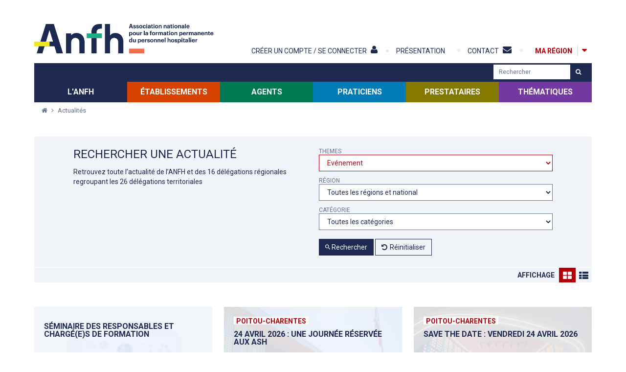

--- FILE ---
content_type: text/css
request_url: https://www.anfh.fr/sites/all/modules/ssks_rgpd/css/ssks_rgpd.css?t6op7m
body_size: 3115
content:
.rgpd-btn-personnalisation:before {
  content: "";
  display: -webkit-inline-box;
  display: -ms-inline-flexbox;
  display: inline-flex;
  width: 17px;
  height: 17px;
  -webkit-box-pack: center;
  -ms-flex-pack: center;
  justify-content: center;
  -webkit-box-align: center;
  -ms-flex-align: center;
  align-items: center;
  background-size: cover;
  background-repeat: no-repeat;
  background-position: center center;
  vertical-align: middle;
  background-image: url("data:image/svg+xml;charset=utf8,<svg xmlns='http://www.w3.org/2000/svg' viewBox='0 0 20 20' ><path fill='%23555' d='M15.95 10.78c.03-.25.05-.51.05-.78s-.02-.53-.06-.78l1.69-1.32c.15-.12.19-.34.1-.51l-1.6-2.77c-.1-.18-.31-.24-.49-.18l-1.99.8c-.42-.32-.86-.58-1.35-.78L12 2.34c-.03-.2-.2-.34-.4-.34H8.4c-.2 0-.36.14-.39.34l-.3 2.12c-.49.2-.94.47-1.35.78l-1.99-.8c-.18-.07-.39 0-.49.18l-1.6 2.77c-.1.18-.06.39.1.51l1.69 1.32c-.04.25-.07.52-.07.78s.02.53.06.78L2.37 12.1c-.15.12-.19.34-.1.51l1.6 2.77c.1.18.31.24.49.18l1.99-.8c.42.32.86.58 1.35.78l.3 2.12c.04.2.2.34.4.34h3.2c.2 0 .37-.14.39-.34l.3-2.12c.49-.2.94-.47 1.35-.78l1.99.8c.18.07.39 0 .49-.18l1.6-2.77c.1-.18.06-.39-.1-.51l-1.67-1.32zM10 13c-1.65 0-3-1.35-3-3s1.35-3 3-3 3 1.35 3 3-1.35 3-3 3z'/></svg>");
}
.rgpd-btn-personnalisation:active:before,
.rgpd-btn-personnalisation:focus:before,
.rgpd-btn-personnalisation:hover:before {
  background-image: url("data:image/svg+xml;charset=utf8,<svg xmlns='http://www.w3.org/2000/svg' viewBox='0 0 20 20' ><path fill='%23ffffff' d='M15.95 10.78c.03-.25.05-.51.05-.78s-.02-.53-.06-.78l1.69-1.32c.15-.12.19-.34.1-.51l-1.6-2.77c-.1-.18-.31-.24-.49-.18l-1.99.8c-.42-.32-.86-.58-1.35-.78L12 2.34c-.03-.2-.2-.34-.4-.34H8.4c-.2 0-.36.14-.39.34l-.3 2.12c-.49.2-.94.47-1.35.78l-1.99-.8c-.18-.07-.39 0-.49.18l-1.6 2.77c-.1.18-.06.39.1.51l1.69 1.32c-.04.25-.07.52-.07.78s.02.53.06.78L2.37 12.1c-.15.12-.19.34-.1.51l1.6 2.77c.1.18.31.24.49.18l1.99-.8c.42.32.86.58 1.35.78l.3 2.12c.04.2.2.34.4.34h3.2c.2 0 .37-.14.39-.34l.3-2.12c.49-.2.94-.47 1.35-.78l1.99.8c.18.07.39 0 .49-.18l1.6-2.77c.1-.18.06-.39-.1-.51l-1.67-1.32zM10 13c-1.65 0-3-1.35-3-3s1.35-3 3-3 3 1.35 3 3-1.35 3-3 3z'/></svg>");
}
/***
 * Common value
 */
#tarteaucitron * {
  zoom: 1;
}
#tarteaucitron .clear {
  clear: both;
}
#tarteaucitron a {
  color: inherit;
  font-size: 11px;
  font-weight: 700;
  text-decoration: none;
}
#tarteaucitron a:hover,
#tarteaucitron a:focus {
  text-decoration: underline;
}
#tarteaucitronAlertBig a,
#tarteaucitronAlertSmall a {
  color: #fff;
}
#tarteaucitron b {
  font-size: 22px;
}
.tarteaucitronBorder ul {
  padding: 0;
  margin: 0;
}
/***
 * Root div added just before </body>
 */
#tarteaucitronRoot {
  left: 0;
  position: absolute;
  right: 0;
  top: 0;
  width: 100%;
  font-family: -apple-system, BlinkMacSystemFont, "Segoe UI", "Roboto", "Helvetica Neue", Arial, sans-serif, "Apple Color Emoji", "Segoe UI Emoji", "Segoe UI Symbol" !important;
  font-size: 16px;
  font-weight: normal;
  letter-spacing: 0;
  color: #333;
  z-index: 989;
}
#tarteaucitronRoot * {
  -webkit-box-sizing: border-box;
  box-sizing: border-box;
}
/***
 * Control panel
 */
#tarteaucitronBack {
  background: #eee;
  display: none;
  height: 100%;
  left: 0;
  opacity: 0.8;
  position: fixed;
  top: 0;
  width: 100%;
  z-index: 2147483646;
}
#tarteaucitron {
  display: none;
  max-height: 80%;
  left: 50%;
  padding: 0;
  position: fixed;
  top: 6%;
  width: 90%;
  max-width: 880px;
  -webkit-transform: translateX(-50%);
  -ms-transform: translateX(-50%);
  transform: translateX(-50%);
  z-index: 2147483647;
}
#tarteaucitron .tarteaucitronBorder {
  background: #fff;
  -webkit-box-shadow: 0 30px 40px -15px rgba(0, 0, 0, 0.4);
  box-shadow: 0 30px 40px -15px rgba(0, 0, 0, 0.4);
  height: auto;
  overflow: auto;
}
#tarteaucitronAlertSmall #tarteaucitronCookiesListContainer #tarteaucitronClosePanelCookie,
#tarteaucitron #tarteaucitronClosePanel {
  position: absolute;
  right: 17px;
  background: #333;
  color: #fff;
  border: none;
  font-size: 11px;
  padding: 5px 10px;
  z-index: 10;
  text-transform: uppercase;
}
#tarteaucitronAlertSmall #tarteaucitronCookiesListContainer #tarteaucitronClosePanelCookie:focus,
#tarteaucitron #tarteaucitronClosePanel:focus,
#tarteaucitronAlertSmall #tarteaucitronCookiesListContainer #tarteaucitronClosePanelCookie:hover,
#tarteaucitron #tarteaucitronClosePanel:hover {
  background: #000;
}
#tarteaucitron #tarteaucitronDisclaimer {
  color: #555;
  font-size: 12px;
  margin: 15px auto 0;
  width: 80%;
}
#tarteaucitron #tarteaucitronServices .tarteaucitronHidden {
  display: none;
  position: relative;
}
#tarteaucitronAlertSmall #tarteaucitronCookiesListContainer #tarteaucitronCookiesList .tarteaucitronTitle,
#tarteaucitron #tarteaucitronServices .tarteaucitronTitle {
  background: #eee;
  color: #333;
  display: inline-block;
  font-size: 13px;
  text-transform: uppercase;
  font-weight: 700;
  margin: 20px 0px 0px;
  padding: 10px 20px;
  text-align: left;
  width: auto;
}
#tarteaucitronAlertSmall #tarteaucitronCookiesListContainer #tarteaucitronCookiesList .tarteaucitronTitle a,
#tarteaucitron #tarteaucitronServices .tarteaucitronTitle a {
  color: inherit;
  text-decoration: underline;
}
#tarteaucitronAlertSmall #tarteaucitronCookiesListContainer #tarteaucitronCookiesList .tarteaucitronTitle button,
#tarteaucitron #tarteaucitronServices .tarteaucitronTitle button {
  padding: 0;
  margin: 0;
  background: 0;
  -webkit-appearance: none;
  -moz-appearance: none;
  appearance: none;
  border: none;
}
.tarteaucitronMainLine .tarteaucitronAsk a {
  color: #fff;
}
.tarteaucitronMainLine b a,
.tarteaucitronTitle a {
  font-size: inherit !important;
  color: inherit !important;
  text-decoration: none !important;
}
#tarteaucitronAlertSmall #tarteaucitronCookiesListContainer #tarteaucitronCookiesList .tarteaucitronTitle {
  padding: 5px 10px;
}
#tarteaucitronInfo,
#tarteaucitronServices .tarteaucitronDetails {
  display: none;
  font-size: 13px;
  margin-top: 0;
  max-width: 320px;
  padding: 10px 20px 20px;
  position: absolute;
  z-index: 2147483647;
  background: #eee;
  color: #333;
  text-transform: none;
}
#tarteaucitronInfo a,
#tarteaucitronServices .tarteaucitronDetails a {
  color: inherit;
  text-decoration: underline;
}
#tarteaucitronServices {
  min-height: 450px;
}
#tarteaucitronInfo {
  background: #333;
  color: #fff;
}
.tarteaucitronLine {
  margin: 0;
  overflow: hidden;
  padding: 20px 15px;
  display: -webkit-box;
  display: -ms-flexbox;
  display: flex;
  -ms-flex-wrap: wrap;
  flex-wrap: wrap;
  width: 100%;
  border-left: 5px solid transparent;
  -webkit-box-align: center;
  -ms-flex-align: center;
  align-items: center;
}
.tarteaucitronLine:first-child {
  -webkit-box-shadow: 0 -2px 0 0 #eee;
  box-shadow: 0 -2px 0 0 #eee;
}
.tarteaucitronAsk {
  -ms-flex-negative: 0;
  flex-shrink: 0;
  padding: 15px 0 5px ;
  margin-right: 0 !important;
}
.tarteaucitronAsk button {
  opacity: 1 !important;
}
.tarteaucitronAllow {
  border-radius: 20px;
  cursor: pointer;
  display: inline-block;
  text-transform: uppercase;
  padding: 5px 20px;
  text-decoration: none;
  font-size: 13px;
  border: 1px solid ;
  vertical-align: middle;
  -webkit-transition: 0.1s;
  -o-transition: 0.1s;
  transition: 0.1s;
  margin: 3px 0;
  -webkit-box-sizing: border-box;
  box-sizing: border-box;
  text-align: center;
  font-weight: bold;
  background: transparent;
  border-color: #a2a2a2;
  color: #888;
}
.tarteaucitronAllow:focus,
.tarteaucitronAllow:hover {
  outline: none;
  background: #555 !important;
  border-color: #555 !important;
  color: #fff !important;
}
.tarteaucitronAllow[style*='background'] {
  color: #fff !important;
  border-color: transparent !important;
}
#tarteaucitronServices_mandatory .tarteaucitronAllow,
.tarteaucitronIsAllowed .tarteaucitronAllow {
  border-color: #1cc45f;
  color: #fff;
  background: #1cc45f;
  font-weight: bold;
}
#tarteaucitronServices_mandatory .tarteaucitronAllow:focus,
.tarteaucitronIsAllowed .tarteaucitronAllow:focus,
#tarteaucitronServices_mandatory .tarteaucitronAllow:hover,
.tarteaucitronIsAllowed .tarteaucitronAllow:hover {
  outline: none;
  background: #12813f !important;
  border-color: #12813f !important;
  color: #fff !important;
}
.tarteaucitronDeny {
  border-radius: 20px;
  cursor: pointer;
  display: inline-block;
  text-transform: uppercase;
  padding: 5px 20px;
  text-decoration: none;
  font-size: 13px;
  border: 1px solid ;
  vertical-align: middle;
  -webkit-transition: 0.1s;
  -o-transition: 0.1s;
  transition: 0.1s;
  margin: 3px 0;
  -webkit-box-sizing: border-box;
  box-sizing: border-box;
  text-align: center;
  font-weight: bold;
  background: transparent;
  border-color: #a2a2a2;
  color: #888;
}
.tarteaucitronDeny:focus,
.tarteaucitronDeny:hover {
  outline: none;
  background: #555 !important;
  border-color: #555 !important;
  color: #fff !important;
}
.tarteaucitronDeny[style*='background'] {
  color: #fff !important;
  border-color: transparent !important;
}
.tarteaucitronIsDenied .tarteaucitronDeny {
  border-color: #FF594B;
  color: #fff;
  background: #FF594B;
  font-weight: bold;
}
.tarteaucitronIsDenied .tarteaucitronDeny:focus,
.tarteaucitronIsDenied .tarteaucitronDeny:hover {
  outline: none;
  background: #e41200 !important;
  border-color: #e41200 !important;
  color: #fff !important;
}
#tarteaucitronAllAllowed {
  border-radius: 20px;
  cursor: pointer;
  display: inline-block;
  text-transform: uppercase;
  padding: 5px 20px;
  text-decoration: none;
  font-size: 13px;
  border: 1px solid ;
  vertical-align: middle;
  -webkit-transition: 0.1s;
  -o-transition: 0.1s;
  transition: 0.1s;
  margin: 3px 0;
  -webkit-box-sizing: border-box;
  box-sizing: border-box;
  text-align: center;
  background: transparent;
  border-color: #1cc45f;
  color: #fff;
  background: #1cc45f;
  font-weight: bold;
}
#tarteaucitronAllAllowed:focus,
#tarteaucitronAllAllowed:hover {
  outline: none;
  background: #555 !important;
  border-color: #555 !important;
  color: #fff !important;
}
#tarteaucitronAllAllowed[style*='background'] {
  color: #fff !important;
  border-color: transparent !important;
}
#tarteaucitronAllAllowed:focus,
#tarteaucitronAllAllowed:hover {
  outline: none;
  background: #12813f !important;
  border-color: #12813f !important;
  color: #fff !important;
}
#tarteaucitronAllDenied {
  border-radius: 20px;
  cursor: pointer;
  display: inline-block;
  text-transform: uppercase;
  padding: 5px 20px;
  text-decoration: none;
  font-size: 13px;
  border: 1px solid ;
  vertical-align: middle;
  -webkit-transition: 0.1s;
  -o-transition: 0.1s;
  transition: 0.1s;
  margin: 3px 0;
  -webkit-box-sizing: border-box;
  box-sizing: border-box;
  text-align: center;
  background: transparent;
  border-color: #FF594B;
  color: #fff;
  background: #FF594B;
  font-weight: bold;
}
#tarteaucitronAllDenied:focus,
#tarteaucitronAllDenied:hover {
  outline: none;
  background: #555 !important;
  border-color: #555 !important;
  color: #fff !important;
}
#tarteaucitronAllDenied[style*='background'] {
  color: #fff !important;
  border-color: transparent !important;
}
#tarteaucitronAllDenied:focus,
#tarteaucitronAllDenied:hover {
  outline: none;
  background: #e41200 !important;
  border-color: #e41200 !important;
  color: #fff !important;
}
#tarteaucitronServices_analytic {
  padding: 0;
  margin: 0;
}
.tarteaucitronLine:nth-child(2n) {
  background: #f5f5f5;
}
.tarteaucitronName {
  color: #555;
  -webkit-box-flex: 1;
  -ms-flex-positive: 1;
  flex-grow: 1;
}
.tarteaucitronName b {
  color: #333;
  line-height: 1.2;
}
.tarteaucitronName .tarteaucitronListCookies {
  font-size: 13px;
}
.tarteaucitronName a {
  color: #888;
}
.tarteaucitronMainLine {
  background: #333;
  color: #fff;
  margin-bottom: 0;
  position: relative;
  -webkit-box-shadow: none !important;
  box-shadow: none !important;
  display: block;
  padding-top: 60px;
  padding-bottom: 40px;
  text-align: center;
}
.tarteaucitronMainLine b {
  color: #fff;
}
.tarteaucitronSelfLink {
  display: none !important;
}
.tarteaucitronSelfLink {
  position: absolute;
}
.tarteaucitronH1 {
  display: block;
  font-size: 21px;
  font-weight: bold;
}
/*  ------------------------------------------------
::
::  BIG ALERTE
::
--------------------------------------------------*/
#tarteaucitronAlertBig {
  background: #eee;
  color: #333;
  display: none;
  font-size: 16px;
  left: 0;
  padding: 8px 5%;
  position: fixed;
  text-align: center;
  width: 100%;
  -webkit-box-sizing: border-box;
  box-sizing: border-box;
  z-index: 2147483645;
}
.tarteaucitronAlertBigTop {
  top: 0;
}
.tarteaucitronAlertBigBottom {
  bottom: 0;
}
.tarteaucitronAlertBigBottom br {
  display: none !important;
}
#tarteaucitronDisclaimerAlert {
  margin: 5px 15px;
  display: inline-block;
}
#tarteaucitronPersonalize {
  border-radius: 20px;
  cursor: pointer;
  display: inline-block;
  text-transform: uppercase;
  padding: 5px 20px;
  text-decoration: none;
  font-size: 13px;
  border: 1px solid ;
  vertical-align: middle;
  -webkit-transition: 0.1s;
  -o-transition: 0.1s;
  transition: 0.1s;
  margin: 3px 0;
  -webkit-box-sizing: border-box;
  box-sizing: border-box;
  text-align: center;
  font-weight: bold;
  background: transparent;
  min-width: 165px;
}
#tarteaucitronPersonalize:focus,
#tarteaucitronPersonalize:hover {
  outline: none;
  background: #555 !important;
  border-color: #555 !important;
  color: #fff !important;
}
#tarteaucitronPersonalize[style*='background'] {
  color: #fff !important;
  border-color: transparent !important;
}
#tarteaucitronPersonalize {
  border-color: transparent;
  color: #333;
  background: rgba(0, 0, 0, 0.08);
}
#tarteaucitronCloseAlert {
  border-radius: 20px;
  cursor: pointer;
  display: inline-block;
  text-transform: uppercase;
  padding: 5px 20px;
  text-decoration: none;
  font-size: 13px;
  border: 1px solid ;
  vertical-align: middle;
  -webkit-transition: 0.1s;
  -o-transition: 0.1s;
  transition: 0.1s;
  margin: 3px 0;
  -webkit-box-sizing: border-box;
  box-sizing: border-box;
  text-align: center;
  font-weight: bold;
  background: transparent;
  border-color: #a2a2a2;
  color: #888;
}
#tarteaucitronCloseAlert:focus,
#tarteaucitronCloseAlert:hover {
  outline: none;
  background: #555 !important;
  border-color: #555 !important;
  color: #fff !important;
}
#tarteaucitronCloseAlert[style*='background'] {
  color: #fff !important;
  border-color: transparent !important;
}
#tarteaucitronPrivacyUrl {
  border-radius: 20px;
  cursor: pointer;
  display: inline-block;
  text-transform: uppercase;
  padding: 5px 20px;
  text-decoration: none;
  font-size: 13px;
  border: 1px solid ;
  vertical-align: middle;
  -webkit-transition: 0.1s;
  -o-transition: 0.1s;
  transition: 0.1s;
  margin: 3px 0;
  -webkit-box-sizing: border-box;
  box-sizing: border-box;
  text-align: center;
  font-weight: bold;
  background: transparent;
  border-color: #a2a2a2;
  color: #888;
}
#tarteaucitronPrivacyUrl:focus,
#tarteaucitronPrivacyUrl:hover {
  outline: none;
  background: #555 !important;
  border-color: #555 !important;
  color: #fff !important;
}
#tarteaucitronPrivacyUrl[style*='background'] {
  color: #fff !important;
  border-color: transparent !important;
}
#tarteaucitronPercentage {
  background: #1cc45f;
  height: 5px;
  left: 0;
  position: fixed;
  width: 0;
  z-index: 2147483644;
}
.tarteaucitronH2 {
  display: none;
}
/***
 * Small alert
 */
.tarteaucitronAlertSmallTop {
  top: 0;
}
.tarteaucitronAlertSmallBottom {
  bottom: 0;
}
#tarteaucitronAlertSmall {
  background: #333;
  display: none;
  padding: 0;
  position: fixed;
  right: 0;
  text-align: center;
  width: auto;
  z-index: 2147483646;
}
#tarteaucitronAlertSmall #tarteaucitronManager {
  color: #fff;
  cursor: pointer;
  display: inline-block;
  font-size: 11px !important;
  padding: 8px 10px 8px;
}
#tarteaucitronAlertSmall #tarteaucitronManager:hover {
  background: rgba(255, 255, 255, 0.05);
}
#tarteaucitronAlertSmall #tarteaucitronManager #tarteaucitronDot {
  background-color: gray;
  border-radius: 5px;
  display: block;
  height: 8px;
  margin-bottom: 1px;
  margin-top: 5px;
  overflow: hidden;
  width: 100%;
}
#tarteaucitronAlertSmall #tarteaucitronManager #tarteaucitronDot #tarteaucitronDotGreen,
#tarteaucitronAlertSmall #tarteaucitronManager #tarteaucitronDot #tarteaucitronDotYellow,
#tarteaucitronAlertSmall #tarteaucitronManager #tarteaucitronDot #tarteaucitronDotRed {
  display: block;
  float: left;
  height: 100%;
  width: 0%;
}
#tarteaucitronAlertSmall #tarteaucitronManager #tarteaucitronDot #tarteaucitronDotGreen {
  background-color: #1cc45f;
}
#tarteaucitronAlertSmall #tarteaucitronManager #tarteaucitronDot #tarteaucitronDotYellow {
  background-color: #fff01d;
}
#tarteaucitronAlertSmall #tarteaucitronManager #tarteaucitronDot #tarteaucitronDotRed {
  background-color: #FF594B;
}
#tarteaucitronAlertSmall #tarteaucitronCookiesNumber {
  background: rgba(255, 255, 255, 0.2);
  color: #fff;
  cursor: pointer;
  display: inline-block;
  font-size: 30px;
  padding: 0px 10px;
  vertical-align: top;
}
#tarteaucitronAlertSmall #tarteaucitronCookiesNumber:hover {
  background: rgba(255, 255, 255, 0.3);
}
#tarteaucitronAlertSmall #tarteaucitronCookiesListContainer {
  display: none;
  max-height: 70%;
  max-width: 500px;
  position: fixed;
  right: 0;
  width: 100%;
}
#tarteaucitronAlertSmall #tarteaucitronCookiesListContainer #tarteaucitronCookiesList {
  background: #fff;
  color: #333;
  font-size: 11px;
  height: auto;
  overflow: auto;
  text-align: left;
}
#tarteaucitronAlertSmall #tarteaucitronCookiesListContainer #tarteaucitronCookiesList b {
  color: #333;
}
#tarteaucitronAlertSmall #tarteaucitronCookiesListContainer #tarteaucitronCookiesTitle {
  background: #333;
  margin-top: 21px;
  padding: 13px 0 9px 13px;
  text-align: left;
}
#tarteaucitronAlertSmall #tarteaucitronCookiesListContainer #tarteaucitronCookiesTitle b {
  color: #fff;
  font-size: 16px;
}
#tarteaucitronAlertSmall #tarteaucitronCookiesListContainer #tarteaucitronCookiesList .tarteaucitronCookiesListMain {
  background: rgba(51, 51, 51, 0.1);
  padding: 7px 5px 10px;
  word-wrap: break-word;
}
#tarteaucitronAlertSmall #tarteaucitronCookiesListContainer #tarteaucitronCookiesList .tarteaucitronCookiesListMain:hover {
  background: rgba(51, 51, 51, 0.2);
}
#tarteaucitronAlertSmall #tarteaucitronCookiesListContainer #tarteaucitronCookiesList .tarteaucitronCookiesListMain a {
  color: #333;
  text-decoration: none;
}
#tarteaucitronAlertSmall #tarteaucitronCookiesListContainer #tarteaucitronCookiesList .tarteaucitronCookiesListMain .tarteaucitronCookiesListLeft {
  display: inline-block;
  width: 50%;
}
#tarteaucitronAlertSmall #tarteaucitronCookiesListContainer #tarteaucitronCookiesList .tarteaucitronCookiesListMain .tarteaucitronCookiesListLeft a b {
  color: darkred;
}
#tarteaucitronAlertSmall #tarteaucitronCookiesListContainer #tarteaucitronCookiesList .tarteaucitronCookiesListMain .tarteaucitronCookiesListRight {
  color: #333;
  display: inline-block;
  font-size: 11px;
  margin-left: 10%;
  vertical-align: top;
  width: 30%;
}
/***
 * Fallback activate link
 */
.tac_activate {
  background: #333;
  color: #fff;
  display: table;
  font-size: 12px;
  height: 100%;
  line-height: initial;
  margin: auto;
  text-align: center;
  width: 100%;
}
.tac_float {
  display: table-cell;
  text-align: center;
  vertical-align: middle;
}
.tac_activate .tac_float b {
  color: #fff;
}
.tac_activate .tac_float .tarteaucitronAllow {
  background-color: #1cc45f;
  display: inline-block;
}
/***
 * CSS for services
 */
ins.ferank-publicite,
ins.adsbygoogle {
  text-decoration: none;
}
div.amazon_product {
  height: 240px;
  width: 120px;
}

/*# sourceMappingURL=ssks_rgpd.css.map */


--- FILE ---
content_type: text/css
request_url: https://www.anfh.fr/sites/all/themes/tssks/css/menu-font-awesome.css?t6op7m
body_size: 6041
content:
/*!
 *  Font Awesome 4.4.0 by @davegandy - http://fontawesome.io - @fontawesome
 *  License - http://fontawesome.io/license (Font: SIL OFL 1.1, CSS: MIT License)
 */
/* FONT PATH
 * -------------------------- */
a[class*='menu-fa'] .menu-fa {
  display: inline-block;
}

.menu-fa {
  display: none;
  font: normal normal normal 14px/1 FontAwesome;
  font-size: inherit;
  text-rendering: auto;
  -webkit-font-smoothing: antialiased;
  -moz-osx-font-smoothing: grayscale;
}
/* makes the font 33% larger relative to the icon container */
a .menu-fa-lg {
  font-size: 1.33333333em;
  line-height: 0.75em;
  vertical-align: -15%;
}
a .menu-fa-2x {
  font-size: 2em;
}
a .menu-fa-3x {
  font-size: 3em;
}
a .menu-fa-4x {
  font-size: 4em;
}
a .menu-fa-5x {
  font-size: 5em;
}
a.menu-fa-fw {
  width: 1.28571429em;
  text-align: center;
}
a.menu-fa-ul {
  padding-left: 0;
  margin-left: 2.14285714em;
  list-style-type: none;
}
a.menu-fa-ul > li {
  position: relative;
}
a.menu-fa-li {
  position: absolute;
  left: -2.14285714em;
  width: 2.14285714em;
  top: 0.14285714em;
  text-align: center;
}
a.menu-fa-lia.menu-fa-lg {
  left: -1.85714286em;
}
a.menu-fa-border {
  padding: .2em .25em .15em;
  border: solid 0.08em #eeeeee;
  border-radius: .1em;
}
a.menu-fa-pull-left {
  float: left;
}
a.menu-fa-pull-right {
  float: right;
}
a.menu-fa.menu-fa-pull-left {
  margin-right: .3em;
}
a.menu-fa.menu-fa-pull-right {
  margin-left: .3em;
}

@-webkit-keyframes fa-spin {
  0% {
    -webkit-transform: rotate(0deg);
    transform: rotate(0deg);
  }
  100% {
    -webkit-transform: rotate(359deg);
    transform: rotate(359deg);
  }
}
@keyframes fa-spin {
  0% {
    -webkit-transform: rotate(0deg);
    transform: rotate(0deg);
  }
  100% {
    -webkit-transform: rotate(359deg);
    transform: rotate(359deg);
  }
}
a.menu-fa-rotate-90 {
  filter: progid:DXImageTransform.Microsoft.BasicImage(rotation=1);
  -webkit-transform: rotate(90deg);
  -ms-transform: rotate(90deg);
  transform: rotate(90deg);
}
a.menu-fa-rotate-180 {
  filter: progid:DXImageTransform.Microsoft.BasicImage(rotation=2);
  -webkit-transform: rotate(180deg);
  -ms-transform: rotate(180deg);
  transform: rotate(180deg);
}
a.menu-fa-rotate-270 {
  filter: progid:DXImageTransform.Microsoft.BasicImage(rotation=3);
  -webkit-transform: rotate(270deg);
  -ms-transform: rotate(270deg);
  transform: rotate(270deg);
}
a.menu-fa-flip-horizontal {
  filter: progid:DXImageTransform.Microsoft.BasicImage(rotation=0, mirror=1);
  -webkit-transform: scale(-1, 1);
  -ms-transform: scale(-1, 1);
  transform: scale(-1, 1);
}
a.menu-fa-flip-vertical {
  filter: progid:DXImageTransform.Microsoft.BasicImage(rotation=2, mirror=1);
  -webkit-transform: scale(1, -1);
  -ms-transform: scale(1, -1);
  transform: scale(1, -1);
}
:root a.menu-fa-rotate-90,
:root a.menu-fa-rotate-180,
:root a.menu-fa-rotate-270,
:root a.menu-fa-flip-horizontal,
:root a.menu-fa-flip-vertical {
  filter: none;
}
a.menu-fa-stack {
  position: relative;
  display: inline-block;
  width: 2em;
  height: 2em;
  line-height: 2em;
  vertical-align: middle;
}
a.menu-fa-stack-1x,
a.menu-fa-stack-2x {
  position: absolute;
  left: 0;
  width: 100%;
  text-align: center;
}
a.menu-fa-stack-1x {
  line-height: inherit;
}
a.menu-fa-stack-2x {
  font-size: 2em;
}
a.menu-fa-inverse {
  color: #ffffff;
}
/* Font Awesome uses the Unicode Private Use Area (PUA) to ensure screen
   readers do not read off random characters that represent icons */
a.menu-fa-glass .menu-fa:before {
  content: "\f000";
}
a.menu-fa-music .menu-fa:before {
  content: "\f001";
}
a.menu-fa-search .menu-fa:before {
  content: "\f002";
}
a.menu-fa-envelope-o .menu-fa:before {
  content: "\f003";
}
a.menu-fa-heart .menu-fa:before {
  content: "\f004";
}
a.menu-fa-star .menu-fa:before {
  content: "\f005";
}
a.menu-fa-star-o .menu-fa:before {
  content: "\f006";
}
a.menu-fa-user .menu-fa:before {
  content: "\f007";
}
a.menu-fa-film .menu-fa:before {
  content: "\f008";
}
a.menu-fa-th-large .menu-fa:before {
  content: "\f009";
}
a.menu-fa-th .menu-fa:before {
  content: "\f00a";
}
a.menu-fa-th-list .menu-fa:before {
  content: "\f00b";
}
a.menu-fa-check .menu-fa:before {
  content: "\f00c";
}
a.menu-fa-remove .menu-fa:before,
a.menu-fa-close .menu-fa:before,
a.menu-fa-times .menu-fa:before {
  content: "\f00d";
}
a.menu-fa-search-plus .menu-fa:before {
  content: "\f00e";
}
a.menu-fa-search-minus .menu-fa:before {
  content: "\f010";
}
a.menu-fa-power-off .menu-fa:before {
  content: "\f011";
}
a.menu-fa-signal .menu-fa:before {
  content: "\f012";
}
a.menu-fa-gear .menu-fa:before,
a.menu-fa-cog .menu-fa:before {
  content: "\f013";
}
a.menu-fa-trash-o .menu-fa:before {
  content: "\f014";
}
a.menu-fa-home .menu-fa:before {
  content: "\f015";
}
a.menu-fa-file-o .menu-fa:before {
  content: "\f016";
}
a.menu-fa-clock-o .menu-fa:before {
  content: "\f017";
}
a.menu-fa-road .menu-fa:before {
  content: "\f018";
}
a.menu-fa-download .menu-fa:before {
  content: "\f019";
}
a.menu-fa-arrow-circle-o-down .menu-fa:before {
  content: "\f01a";
}
a.menu-fa-arrow-circle-o-up .menu-fa:before {
  content: "\f01b";
}
a.menu-fa-inbox .menu-fa:before {
  content: "\f01c";
}
a.menu-fa-play-circle-o .menu-fa:before {
  content: "\f01d";
}
a.menu-fa-rotate-right .menu-fa:before,
a.menu-fa-repeat .menu-fa:before {
  content: "\f01e";
}
a.menu-fa-refresh .menu-fa:before {
  content: "\f021";
}
a.menu-fa-list-alt .menu-fa:before {
  content: "\f022";
}
a.menu-fa-lock .menu-fa:before {
  content: "\f023";
}
a.menu-fa-flag .menu-fa:before {
  content: "\f024";
}
a.menu-fa-headphones .menu-fa:before {
  content: "\f025";
}
a.menu-fa-volume-off .menu-fa:before {
  content: "\f026";
}
a.menu-fa-volume-down .menu-fa:before {
  content: "\f027";
}
a.menu-fa-volume-up .menu-fa:before {
  content: "\f028";
}
a.menu-fa-qrcode .menu-fa:before {
  content: "\f029";
}
a.menu-fa-barcode .menu-fa:before {
  content: "\f02a";
}
a.menu-fa-tag .menu-fa:before {
  content: "\f02b";
}
a.menu-fa-tags .menu-fa:before {
  content: "\f02c";
}
a.menu-fa-book .menu-fa:before {
  content: "\f02d";
}
a.menu-fa-bookmark .menu-fa:before {
  content: "\f02e";
}
a.menu-fa-print .menu-fa:before {
  content: "\f02f";
}
a.menu-fa-camera .menu-fa:before {
  content: "\f030";
}
a.menu-fa-font .menu-fa:before {
  content: "\f031";
}
a.menu-fa-bold .menu-fa:before {
  content: "\f032";
}
a.menu-fa-italic .menu-fa:before {
  content: "\f033";
}
a.menu-fa-text-height .menu-fa:before {
  content: "\f034";
}
a.menu-fa-text-width .menu-fa:before {
  content: "\f035";
}
a.menu-fa-align-left .menu-fa:before {
  content: "\f036";
}
a.menu-fa-align-center .menu-fa:before {
  content: "\f037";
}
a.menu-fa-align-right .menu-fa:before {
  content: "\f038";
}
a.menu-fa-align-justify .menu-fa:before {
  content: "\f039";
}
a.menu-fa-list .menu-fa:before {
  content: "\f03a";
}
a.menu-fa-dedent .menu-fa:before,
a.menu-fa-outdent .menu-fa:before {
  content: "\f03b";
}
a.menu-fa-indent .menu-fa:before {
  content: "\f03c";
}
a.menu-fa-video-camera .menu-fa:before {
  content: "\f03d";
}
a.menu-fa-photo .menu-fa:before,
a.menu-fa-image .menu-fa:before,
a.menu-fa-picture-o .menu-fa:before {
  content: "\f03e";
}
a.menu-fa-pencil .menu-fa:before {
  content: "\f040";
}
a.menu-fa-map-marker .menu-fa:before {
  content: "\f041";
}
a.menu-fa-adjust .menu-fa:before {
  content: "\f042";
}
a.menu-fa-tint .menu-fa:before {
  content: "\f043";
}
a.menu-fa-edit .menu-fa:before,
a.menu-fa-pencil-square-o .menu-fa:before {
  content: "\f044";
}
a.menu-fa-share-square-o .menu-fa:before {
  content: "\f045";
}
a.menu-fa-check-square-o .menu-fa:before {
  content: "\f046";
}
a.menu-fa-arrows .menu-fa:before {
  content: "\f047";
}
a.menu-fa-step-backward .menu-fa:before {
  content: "\f048";
}
a.menu-fa-fast-backward .menu-fa:before {
  content: "\f049";
}
a.menu-fa-backward .menu-fa:before {
  content: "\f04a";
}
a.menu-fa-play .menu-fa:before {
  content: "\f04b";
}
a.menu-fa-pause .menu-fa:before {
  content: "\f04c";
}
a.menu-fa-stop .menu-fa:before {
  content: "\f04d";
}
a.menu-fa-forward .menu-fa:before {
  content: "\f04e";
}
a.menu-fa-fast-forward .menu-fa:before {
  content: "\f050";
}
a.menu-fa-step-forward .menu-fa:before {
  content: "\f051";
}
a.menu-fa-eject .menu-fa:before {
  content: "\f052";
}
a.menu-fa-chevron-left .menu-fa:before {
  content: "\f053";
}
a.menu-fa-chevron-right .menu-fa:before {
  content: "\f054";
}
a.menu-fa-plus-circle .menu-fa:before {
  content: "\f055";
}
a.menu-fa-minus-circle .menu-fa:before {
  content: "\f056";
}
a.menu-fa-times-circle .menu-fa:before {
  content: "\f057";
}
a.menu-fa-check-circle .menu-fa:before {
  content: "\f058";
}
a.menu-fa-question-circle .menu-fa:before {
  content: "\f059";
}
a.menu-fa-info-circle .menu-fa:before {
  content: "\f05a";
}
a.menu-fa-crosshairs .menu-fa:before {
  content: "\f05b";
}
a.menu-fa-times-circle-o .menu-fa:before {
  content: "\f05c";
}
a.menu-fa-check-circle-o .menu-fa:before {
  content: "\f05d";
}
a.menu-fa-ban .menu-fa:before {
  content: "\f05e";
}
a.menu-fa-arrow-left .menu-fa:before {
  content: "\f060";
}
a.menu-fa-arrow-right .menu-fa:before {
  content: "\f061";
}
a.menu-fa-arrow-up .menu-fa:before {
  content: "\f062";
}
a.menu-fa-arrow-down .menu-fa:before {
  content: "\f063";
}
a.menu-fa-mail-forward .menu-fa:before,
a.menu-fa-share .menu-fa:before {
  content: "\f064";
}
a.menu-fa-expand .menu-fa:before {
  content: "\f065";
}
a.menu-fa-compress .menu-fa:before {
  content: "\f066";
}
a.menu-fa-plus .menu-fa:before {
  content: "\f067";
}
a.menu-fa-minus .menu-fa:before {
  content: "\f068";
}
a.menu-fa-asterisk .menu-fa:before {
  content: "\f069";
}
a.menu-fa-exclamation-circle .menu-fa:before {
  content: "\f06a";
}
a.menu-fa-gift .menu-fa:before {
  content: "\f06b";
}
a.menu-fa-leaf .menu-fa:before {
  content: "\f06c";
}
a.menu-fa-fire .menu-fa:before {
  content: "\f06d";
}
a.menu-fa-eye .menu-fa:before {
  content: "\f06e";
}
a.menu-fa-eye-slash .menu-fa:before {
  content: "\f070";
}
a.menu-fa-warning .menu-fa:before,
a.menu-fa-exclamation-triangle .menu-fa:before {
  content: "\f071";
}
a.menu-fa-plane .menu-fa:before {
  content: "\f072";
}
a.menu-fa-calendar .menu-fa:before {
  content: "\f073";
}
a.menu-fa-random .menu-fa:before {
  content: "\f074";
}
a.menu-fa-comment .menu-fa:before {
  content: "\f075";
}
a.menu-fa-magnet .menu-fa:before {
  content: "\f076";
}
a.menu-fa-chevron-up .menu-fa:before {
  content: "\f077";
}
a.menu-fa-chevron-down .menu-fa:before {
  content: "\f078";
}
a.menu-fa-retweet .menu-fa:before {
  content: "\f079";
}
a.menu-fa-shopping-cart .menu-fa:before {
  content: "\f07a";
}
a.menu-fa-folder .menu-fa:before {
  content: "\f07b";
}
a.menu-fa-folder-open .menu-fa:before {
  content: "\f07c";
}
a.menu-fa-arrows-v .menu-fa:before {
  content: "\f07d";
}
a.menu-fa-arrows-h .menu-fa:before {
  content: "\f07e";
}
a.menu-fa-bar-chart-o .menu-fa:before,
a.menu-fa-bar-chart .menu-fa:before {
  content: "\f080";
}
a.menu-fa-twitter-square .menu-fa:before {
  content: "\f081";
}
a.menu-fa-facebook-square .menu-fa:before {
  content: "\f082";
}
a.menu-fa-camera-retro .menu-fa:before {
  content: "\f083";
}
a.menu-fa-key .menu-fa:before {
  content: "\f084";
}
a.menu-fa-gears .menu-fa:before,
a.menu-fa-cogs .menu-fa:before {
  content: "\f085";
}
a.menu-fa-comments .menu-fa:before {
  content: "\f086";
}
a.menu-fa-thumbs-o-up .menu-fa:before {
  content: "\f087";
}
a.menu-fa-thumbs-o-down .menu-fa:before {
  content: "\f088";
}
a.menu-fa-star-half .menu-fa:before {
  content: "\f089";
}
a.menu-fa-heart-o .menu-fa:before {
  content: "\f08a";
}
a.menu-fa-sign-out .menu-fa:before {
  content: "\f08b";
}
a.menu-fa-linkedin-square .menu-fa:before {
  content: "\f08c";
}
a.menu-fa-thumb-tack .menu-fa:before {
  content: "\f08d";
}
a.menu-fa-external-link .menu-fa:before {
  content: "\f08e";
}
a.menu-fa-sign-in .menu-fa:before {
  content: "\f090";
}
a.menu-fa-trophy .menu-fa:before {
  content: "\f091";
}
a.menu-fa-github-square .menu-fa:before {
  content: "\f092";
}
a.menu-fa-upload .menu-fa:before {
  content: "\f093";
}
a.menu-fa-lemon-o .menu-fa:before {
  content: "\f094";
}
a.menu-fa-phone .menu-fa:before {
  content: "\f095";
}
a.menu-fa-square-o .menu-fa:before {
  content: "\f096";
}
a.menu-fa-bookmark-o .menu-fa:before {
  content: "\f097";
}
a.menu-fa-phone-square .menu-fa:before {
  content: "\f098";
}
a.menu-fa-twitter .menu-fa:before {
  content: "\f099";
}
a.menu-fa-facebook-f .menu-fa:before,
a.menu-fa-facebook .menu-fa:before {
  content: "\f09a";
}
a.menu-fa-github .menu-fa:before {
  content: "\f09b";
}
a.menu-fa-unlock .menu-fa:before {
  content: "\f09c";
}
a.menu-fa-credit-card .menu-fa:before {
  content: "\f09d";
}
a.menu-fa-feed .menu-fa:before,
a.menu-fa-rss .menu-fa:before {
  content: "\f09e";
}
a.menu-fa-hdd-o .menu-fa:before {
  content: "\f0a0";
}
a.menu-fa-bullhorn .menu-fa:before {
  content: "\f0a1";
}
a.menu-fa-bell .menu-fa:before {
  content: "\f0f3";
}
a.menu-fa-certificate .menu-fa:before {
  content: "\f0a3";
}
a.menu-fa-hand-o-right .menu-fa:before {
  content: "\f0a4";
}
a.menu-fa-hand-o-left .menu-fa:before {
  content: "\f0a5";
}
a.menu-fa-hand-o-up .menu-fa:before {
  content: "\f0a6";
}
a.menu-fa-hand-o-down .menu-fa:before {
  content: "\f0a7";
}
a.menu-fa-arrow-circle-left .menu-fa:before {
  content: "\f0a8";
}
a.menu-fa-arrow-circle-right .menu-fa:before {
  content: "\f0a9";
}
a.menu-fa-arrow-circle-up .menu-fa:before {
  content: "\f0aa";
}
a.menu-fa-arrow-circle-down .menu-fa:before {
  content: "\f0ab";
}
a.menu-fa-globe .menu-fa:before {
  content: "\f0ac";
}
a.menu-fa-wrench .menu-fa:before {
  content: "\f0ad";
}
a.menu-fa-tasks .menu-fa:before {
  content: "\f0ae";
}
a.menu-fa-filter .menu-fa:before {
  content: "\f0b0";
}
a.menu-fa-briefcase .menu-fa:before {
  content: "\f0b1";
}
a.menu-fa-arrows-alt .menu-fa:before {
  content: "\f0b2";
}
a.menu-fa-group .menu-fa:before,
a.menu-fa-users .menu-fa:before {
  content: "\f0c0";
}
a.menu-fa-chain .menu-fa:before,
a.menu-fa-link .menu-fa:before {
  content: "\f0c1";
}
a.menu-fa-cloud .menu-fa:before {
  content: "\f0c2";
}
a.menu-fa-flask .menu-fa:before {
  content: "\f0c3";
}
a.menu-fa-cut .menu-fa:before,
a.menu-fa-scissors .menu-fa:before {
  content: "\f0c4";
}
a.menu-fa-copy .menu-fa:before,
a.menu-fa-files-o .menu-fa:before {
  content: "\f0c5";
}
a.menu-fa-paperclip .menu-fa:before {
  content: "\f0c6";
}
a.menu-fa-save .menu-fa:before,
a.menu-fa-floppy-o .menu-fa:before {
  content: "\f0c7";
}
a.menu-fa-square .menu-fa:before {
  content: "\f0c8";
}
a.menu-fa-navicon .menu-fa:before,
a.menu-fa-reorder .menu-fa:before,
a.menu-fa-bars .menu-fa:before {
  content: "\f0c9";
}
a.menu-fa-list-ul .menu-fa:before {
  content: "\f0ca";
}
a.menu-fa-list-ol .menu-fa:before {
  content: "\f0cb";
}
a.menu-fa-strikethrough .menu-fa:before {
  content: "\f0cc";
}
a.menu-fa-underline .menu-fa:before {
  content: "\f0cd";
}
a.menu-fa-table .menu-fa:before {
  content: "\f0ce";
}
a.menu-fa-magic .menu-fa:before {
  content: "\f0d0";
}
a.menu-fa-truck .menu-fa:before {
  content: "\f0d1";
}
a.menu-fa-pinterest .menu-fa:before {
  content: "\f0d2";
}
a.menu-fa-pinterest-square .menu-fa:before {
  content: "\f0d3";
}
a.menu-fa-google-plus-square .menu-fa:before {
  content: "\f0d4";
}
a.menu-fa-google-plus .menu-fa:before {
  content: "\f0d5";
}
a.menu-fa-money .menu-fa:before {
  content: "\f0d6";
}
a.menu-fa-caret-down .menu-fa:before {
  content: "\f0d7";
}
a.menu-fa-caret-up .menu-fa:before {
  content: "\f0d8";
}
a.menu-fa-caret-left .menu-fa:before {
  content: "\f0d9";
}
a.menu-fa-caret-right .menu-fa:before {
  content: "\f0da";
}
a.menu-fa-columns .menu-fa:before {
  content: "\f0db";
}
a.menu-fa-unsorted .menu-fa:before,
a.menu-fa-sort .menu-fa:before {
  content: "\f0dc";
}
a.menu-fa-sort-down .menu-fa:before,
a.menu-fa-sort-desc .menu-fa:before {
  content: "\f0dd";
}
a.menu-fa-sort-up .menu-fa:before,
a.menu-fa-sort-asc .menu-fa:before {
  content: "\f0de";
}
a.menu-fa-envelope .menu-fa:before {
  content: "\f0e0";
}
a.menu-fa-linkedin .menu-fa:before {
  content: "\f0e1";
}
a.menu-fa-rotate-left .menu-fa:before,
a.menu-fa-undo .menu-fa:before {
  content: "\f0e2";
}
a.menu-fa-legal .menu-fa:before,
a.menu-fa-gavel .menu-fa:before {
  content: "\f0e3";
}
a.menu-fa-dashboard .menu-fa:before,
a.menu-fa-tachometer .menu-fa:before {
  content: "\f0e4";
}
a.menu-fa-comment-o .menu-fa:before {
  content: "\f0e5";
}
a.menu-fa-comments-o .menu-fa:before {
  content: "\f0e6";
}
a.menu-fa-flash .menu-fa:before,
a.menu-fa-bolt .menu-fa:before {
  content: "\f0e7";
}
a.menu-fa-sitemap .menu-fa:before {
  content: "\f0e8";
}
a.menu-fa-umbrella .menu-fa:before {
  content: "\f0e9";
}
a.menu-fa-paste .menu-fa:before,
a.menu-fa-clipboard .menu-fa:before {
  content: "\f0ea";
}
a.menu-fa-lightbulb-o .menu-fa:before {
  content: "\f0eb";
}
a.menu-fa-exchange .menu-fa:before {
  content: "\f0ec";
}
a.menu-fa-cloud-download .menu-fa:before {
  content: "\f0ed";
}
a.menu-fa-cloud-upload .menu-fa:before {
  content: "\f0ee";
}
a.menu-fa-user-md .menu-fa:before {
  content: "\f0f0";
}
a.menu-fa-stethoscope .menu-fa:before {
  content: "\f0f1";
}
a.menu-fa-suitcase .menu-fa:before {
  content: "\f0f2";
}
a.menu-fa-bell-o .menu-fa:before {
  content: "\f0a2";
}
a.menu-fa-coffee .menu-fa:before {
  content: "\f0f4";
}
a.menu-fa-cutlery .menu-fa:before {
  content: "\f0f5";
}
a.menu-fa-file-text-o .menu-fa:before {
  content: "\f0f6";
}
a.menu-fa-building-o .menu-fa:before {
  content: "\f0f7";
}
a.menu-fa-hospital-o .menu-fa:before {
  content: "\f0f8";
}
a.menu-fa-ambulance .menu-fa:before {
  content: "\f0f9";
}
a.menu-fa-medkit .menu-fa:before {
  content: "\f0fa";
}
a.menu-fa-fighter-jet .menu-fa:before {
  content: "\f0fb";
}
a.menu-fa-beer .menu-fa:before {
  content: "\f0fc";
}
a.menu-fa-h-square .menu-fa:before {
  content: "\f0fd";
}
a.menu-fa-plus-square .menu-fa:before {
  content: "\f0fe";
}
a.menu-fa-angle-double-left .menu-fa:before {
  content: "\f100";
}
a.menu-fa-angle-double-right .menu-fa:before {
  content: "\f101";
}
a.menu-fa-angle-double-up .menu-fa:before {
  content: "\f102";
}
a.menu-fa-angle-double-down .menu-fa:before {
  content: "\f103";
}
a.menu-fa-angle-left .menu-fa:before {
  content: "\f104";
}
a.menu-fa-angle-right .menu-fa:before {
  content: "\f105";
}
a.menu-fa-angle-up .menu-fa:before {
  content: "\f106";
}
a.menu-fa-angle-down .menu-fa:before {
  content: "\f107";
}
a.menu-fa-desktop .menu-fa:before {
  content: "\f108";
}
a.menu-fa-laptop .menu-fa:before {
  content: "\f109";
}
a.menu-fa-tablet .menu-fa:before {
  content: "\f10a";
}
a.menu-fa-mobile-phone .menu-fa:before,
a.menu-fa-mobile .menu-fa:before {
  content: "\f10b";
}
a.menu-fa-circle-o .menu-fa:before {
  content: "\f10c";
}
a.menu-fa-quote-left .menu-fa:before {
  content: "\f10d";
}
a.menu-fa-quote-right .menu-fa:before {
  content: "\f10e";
}
a.menu-fa-spinner .menu-fa:before {
  content: "\f110";
}
a.menu-fa-circle .menu-fa:before {
  content: "\f111";
}
a.menu-fa-mail-reply .menu-fa:before,
a.menu-fa-reply .menu-fa:before {
  content: "\f112";
}
a.menu-fa-github-alt .menu-fa:before {
  content: "\f113";
}
a.menu-fa-folder-o .menu-fa:before {
  content: "\f114";
}
a.menu-fa-folder-open-o .menu-fa:before {
  content: "\f115";
}
a.menu-fa-smile-o .menu-fa:before {
  content: "\f118";
}
a.menu-fa-frown-o .menu-fa:before {
  content: "\f119";
}
a.menu-fa-meh-o .menu-fa:before {
  content: "\f11a";
}
a.menu-fa-gamepad .menu-fa:before {
  content: "\f11b";
}
a.menu-fa-keyboard-o .menu-fa:before {
  content: "\f11c";
}
a.menu-fa-flag-o .menu-fa:before {
  content: "\f11d";
}
a.menu-fa-flag-checkered .menu-fa:before {
  content: "\f11e";
}
a.menu-fa-terminal .menu-fa:before {
  content: "\f120";
}
a.menu-fa-code .menu-fa:before {
  content: "\f121";
}
a.menu-fa-mail-reply-all .menu-fa:before,
a.menu-fa-reply-all .menu-fa:before {
  content: "\f122";
}
a.menu-fa-star-half-empty .menu-fa:before,
a.menu-fa-star-half-full .menu-fa:before,
a.menu-fa-star-half-o .menu-fa:before {
  content: "\f123";
}
a.menu-fa-location-arrow .menu-fa:before {
  content: "\f124";
}
a.menu-fa-crop .menu-fa:before {
  content: "\f125";
}
a.menu-fa-code-fork .menu-fa:before {
  content: "\f126";
}
a.menu-fa-unlink .menu-fa:before,
a.menu-fa-chain-broken .menu-fa:before {
  content: "\f127";
}
a.menu-fa-question .menu-fa:before {
  content: "\f128";
}
a.menu-fa-info .menu-fa:before {
  content: "\f129";
}
a.menu-fa-exclamation .menu-fa:before {
  content: "\f12a";
}
a.menu-fa-superscript .menu-fa:before {
  content: "\f12b";
}
a.menu-fa-subscript .menu-fa:before {
  content: "\f12c";
}
a.menu-fa-eraser .menu-fa:before {
  content: "\f12d";
}
a.menu-fa-puzzle-piece .menu-fa:before {
  content: "\f12e";
}
a.menu-fa-microphone .menu-fa:before {
  content: "\f130";
}
a.menu-fa-microphone-slash .menu-fa:before {
  content: "\f131";
}
a.menu-fa-shield .menu-fa:before {
  content: "\f132";
}
a.menu-fa-calendar-o .menu-fa:before {
  content: "\f133";
}
a.menu-fa-fire-extinguisher .menu-fa:before {
  content: "\f134";
}
a.menu-fa-rocket .menu-fa:before {
  content: "\f135";
}
a.menu-fa-maxcdn .menu-fa:before {
  content: "\f136";
}
a.menu-fa-chevron-circle-left .menu-fa:before {
  content: "\f137";
}
a.menu-fa-chevron-circle-right .menu-fa:before {
  content: "\f138";
}
a.menu-fa-chevron-circle-up .menu-fa:before {
  content: "\f139";
}
a.menu-fa-chevron-circle-down .menu-fa:before {
  content: "\f13a";
}
a.menu-fa-html5 .menu-fa:before {
  content: "\f13b";
}
a.menu-fa-css3 .menu-fa:before {
  content: "\f13c";
}
a.menu-fa-anchor .menu-fa:before {
  content: "\f13d";
}
a.menu-fa-unlock-alt .menu-fa:before {
  content: "\f13e";
}
a.menu-fa-bullseye .menu-fa:before {
  content: "\f140";
}
a.menu-fa-ellipsis-h .menu-fa:before {
  content: "\f141";
}
a.menu-fa-ellipsis-v .menu-fa:before {
  content: "\f142";
}
a.menu-fa-rss-square .menu-fa:before {
  content: "\f143";
}
a.menu-fa-play-circle .menu-fa:before {
  content: "\f144";
}
a.menu-fa-ticket .menu-fa:before {
  content: "\f145";
}
a.menu-fa-minus-square .menu-fa:before {
  content: "\f146";
}
a.menu-fa-minus-square-o .menu-fa:before {
  content: "\f147";
}
a.menu-fa-level-up .menu-fa:before {
  content: "\f148";
}
a.menu-fa-level-down .menu-fa:before {
  content: "\f149";
}
a.menu-fa-check-square .menu-fa:before {
  content: "\f14a";
}
a.menu-fa-pencil-square .menu-fa:before {
  content: "\f14b";
}
a.menu-fa-external-link-square .menu-fa:before {
  content: "\f14c";
}
a.menu-fa-share-square .menu-fa:before {
  content: "\f14d";
}
a.menu-fa-compass .menu-fa:before {
  content: "\f14e";
}
a.menu-fa-toggle-down .menu-fa:before,
a.menu-fa-caret-square-o-down .menu-fa:before {
  content: "\f150";
}
a.menu-fa-toggle-up .menu-fa:before,
a.menu-fa-caret-square-o-up .menu-fa:before {
  content: "\f151";
}
a.menu-fa-toggle-right .menu-fa:before,
a.menu-fa-caret-square-o-right .menu-fa:before {
  content: "\f152";
}
a.menu-fa-euro .menu-fa:before,
a.menu-fa-eur .menu-fa:before {
  content: "\f153";
}
a.menu-fa-gbp .menu-fa:before {
  content: "\f154";
}
a.menu-fa-dollar .menu-fa:before,
a.menu-fa-usd .menu-fa:before {
  content: "\f155";
}
a.menu-fa-rupee .menu-fa:before,
a.menu-fa-inr .menu-fa:before {
  content: "\f156";
}
a.menu-fa-cny .menu-fa:before,
a.menu-fa-rmb .menu-fa:before,
a.menu-fa-yen .menu-fa:before,
a.menu-fa-jpy .menu-fa:before {
  content: "\f157";
}
a.menu-fa-ruble .menu-fa:before,
a.menu-fa-rouble .menu-fa:before,
a.menu-fa-rub .menu-fa:before {
  content: "\f158";
}
a.menu-fa-won .menu-fa:before,
a.menu-fa-krw .menu-fa:before {
  content: "\f159";
}
a.menu-fa-bitcoin .menu-fa:before,
a.menu-fa-btc .menu-fa:before {
  content: "\f15a";
}
a.menu-fa-file .menu-fa:before {
  content: "\f15b";
}
a.menu-fa-file-text .menu-fa:before {
  content: "\f15c";
}
a.menu-fa-sort-alpha-asc .menu-fa:before {
  content: "\f15d";
}
a.menu-fa-sort-alpha-desc .menu-fa:before {
  content: "\f15e";
}
a.menu-fa-sort-amount-asc .menu-fa:before {
  content: "\f160";
}
a.menu-fa-sort-amount-desc .menu-fa:before {
  content: "\f161";
}
a.menu-fa-sort-numeric-asc .menu-fa:before {
  content: "\f162";
}
a.menu-fa-sort-numeric-desc .menu-fa:before {
  content: "\f163";
}
a.menu-fa-thumbs-up .menu-fa:before {
  content: "\f164";
}
a.menu-fa-thumbs-down .menu-fa:before {
  content: "\f165";
}
a.menu-fa-youtube-square .menu-fa:before {
  content: "\f166";
}
a.menu-fa-youtube .menu-fa:before {
  content: "\f167";
}
a.menu-fa-xing .menu-fa:before {
  content: "\f168";
}
a.menu-fa-xing-square .menu-fa:before {
  content: "\f169";
}
a.menu-fa-youtube-play .menu-fa:before {
  content: "\f16a";
}
a.menu-fa-dropbox .menu-fa:before {
  content: "\f16b";
}
a.menu-fa-stack-overflow .menu-fa:before {
  content: "\f16c";
}
a.menu-fa-instagram .menu-fa:before {
  content: "\f16d";
}
a.menu-fa-flickr .menu-fa:before {
  content: "\f16e";
}
a.menu-fa-adn .menu-fa:before {
  content: "\f170";
}
a.menu-fa-bitbucket .menu-fa:before {
  content: "\f171";
}
a.menu-fa-bitbucket-square .menu-fa:before {
  content: "\f172";
}
a.menu-fa-tumblr .menu-fa:before {
  content: "\f173";
}
a.menu-fa-tumblr-square .menu-fa:before {
  content: "\f174";
}
a.menu-fa-long-arrow-down .menu-fa:before {
  content: "\f175";
}
a.menu-fa-long-arrow-up .menu-fa:before {
  content: "\f176";
}
a.menu-fa-long-arrow-left .menu-fa:before {
  content: "\f177";
}
a.menu-fa-long-arrow-right .menu-fa:before {
  content: "\f178";
}
a.menu-fa-apple .menu-fa:before {
  content: "\f179";
}
a.menu-fa-windows .menu-fa:before {
  content: "\f17a";
}
a.menu-fa-android .menu-fa:before {
  content: "\f17b";
}
a.menu-fa-linux .menu-fa:before {
  content: "\f17c";
}
a.menu-fa-dribbble .menu-fa:before {
  content: "\f17d";
}
a.menu-fa-skype .menu-fa:before {
  content: "\f17e";
}
a.menu-fa-foursquare .menu-fa:before {
  content: "\f180";
}
a.menu-fa-trello .menu-fa:before {
  content: "\f181";
}
a.menu-fa-female .menu-fa:before {
  content: "\f182";
}
a.menu-fa-male .menu-fa:before {
  content: "\f183";
}
a.menu-fa-gittip .menu-fa:before,
a.menu-fa-gratipay .menu-fa:before {
  content: "\f184";
}
a.menu-fa-sun-o .menu-fa:before {
  content: "\f185";
}
a.menu-fa-moon-o .menu-fa:before {
  content: "\f186";
}
a.menu-fa-archive .menu-fa:before {
  content: "\f187";
}
a.menu-fa-bug .menu-fa:before {
  content: "\f188";
}
a.menu-fa-vk .menu-fa:before {
  content: "\f189";
}
a.menu-fa-weibo .menu-fa:before {
  content: "\f18a";
}
a.menu-fa-renren .menu-fa:before {
  content: "\f18b";
}
a.menu-fa-pagelines .menu-fa:before {
  content: "\f18c";
}
a.menu-fa-stack-exchange .menu-fa:before {
  content: "\f18d";
}
a.menu-fa-arrow-circle-o-right .menu-fa:before {
  content: "\f18e";
}
a.menu-fa-arrow-circle-o-left .menu-fa:before {
  content: "\f190";
}
a.menu-fa-toggle-left .menu-fa:before,
a.menu-fa-caret-square-o-left .menu-fa:before {
  content: "\f191";
}
a.menu-fa-dot-circle-o .menu-fa:before {
  content: "\f192";
}
a.menu-fa-wheelchair .menu-fa:before {
  content: "\f193";
}
a.menu-fa-vimeo-square .menu-fa:before {
  content: "\f194";
}
a.menu-fa-turkish-lira .menu-fa:before,
a.menu-fa-try .menu-fa:before {
  content: "\f195";
}
a.menu-fa-plus-square-o .menu-fa:before {
  content: "\f196";
}
a.menu-fa-space-shuttle .menu-fa:before {
  content: "\f197";
}
a.menu-fa-slack .menu-fa:before {
  content: "\f198";
}
a.menu-fa-envelope-square .menu-fa:before {
  content: "\f199";
}
a.menu-fa-wordpress .menu-fa:before {
  content: "\f19a";
}
a.menu-fa-openid .menu-fa:before {
  content: "\f19b";
}
a.menu-fa-institution .menu-fa:before,
a.menu-fa-bank .menu-fa:before,
a.menu-fa-university .menu-fa:before {
  content: "\f19c";
}
a.menu-fa-mortar-board .menu-fa:before,
a.menu-fa-graduation-cap .menu-fa:before {
  content: "\f19d";
}
a.menu-fa-yahoo .menu-fa:before {
  content: "\f19e";
}
a.menu-fa-google .menu-fa:before {
  content: "\f1a0";
}
a.menu-fa-reddit .menu-fa:before {
  content: "\f1a1";
}
a.menu-fa-reddit-square .menu-fa:before {
  content: "\f1a2";
}
a.menu-fa-stumbleupon-circle .menu-fa:before {
  content: "\f1a3";
}
a.menu-fa-stumbleupon .menu-fa:before {
  content: "\f1a4";
}
a.menu-fa-delicious .menu-fa:before {
  content: "\f1a5";
}
a.menu-fa-digg .menu-fa:before {
  content: "\f1a6";
}
a.menu-fa-pied-piper .menu-fa:before {
  content: "\f1a7";
}
a.menu-fa-pied-piper-alt .menu-fa:before {
  content: "\f1a8";
}
a.menu-fa-drupal .menu-fa:before {
  content: "\f1a9";
}
a.menu-fa-joomla .menu-fa:before {
  content: "\f1aa";
}
a.menu-fa-language .menu-fa:before {
  content: "\f1ab";
}
a.menu-fa-fax .menu-fa:before {
  content: "\f1ac";
}
a.menu-fa-building .menu-fa:before {
  content: "\f1ad";
}
a.menu-fa-child .menu-fa:before {
  content: "\f1ae";
}
a.menu-fa-paw .menu-fa:before {
  content: "\f1b0";
}
a.menu-fa-spoon .menu-fa:before {
  content: "\f1b1";
}
a.menu-fa-cube .menu-fa:before {
  content: "\f1b2";
}
a.menu-fa-cubes .menu-fa:before {
  content: "\f1b3";
}
a.menu-fa-behance .menu-fa:before {
  content: "\f1b4";
}
a.menu-fa-behance-square .menu-fa:before {
  content: "\f1b5";
}
a.menu-fa-steam .menu-fa:before {
  content: "\f1b6";
}
a.menu-fa-steam-square .menu-fa:before {
  content: "\f1b7";
}
a.menu-fa-recycle .menu-fa:before {
  content: "\f1b8";
}
a.menu-fa-automobile .menu-fa:before,
a.menu-fa-car .menu-fa:before {
  content: "\f1b9";
}
a.menu-fa-cab .menu-fa:before,
a.menu-fa-taxi .menu-fa:before {
  content: "\f1ba";
}
a.menu-fa-tree .menu-fa:before {
  content: "\f1bb";
}
a.menu-fa-spotify .menu-fa:before {
  content: "\f1bc";
}
a.menu-fa-deviantart .menu-fa:before {
  content: "\f1bd";
}
a.menu-fa-soundcloud .menu-fa:before {
  content: "\f1be";
}
a.menu-fa-database .menu-fa:before {
  content: "\f1c0";
}
a.menu-fa-file-pdf-o .menu-fa:before {
  content: "\f1c1";
}
a.menu-fa-file-word-o .menu-fa:before {
  content: "\f1c2";
}
a.menu-fa-file-excel-o .menu-fa:before {
  content: "\f1c3";
}
a.menu-fa-file-powerpoint-o .menu-fa:before {
  content: "\f1c4";
}
a.menu-fa-file-photo-o .menu-fa:before,
a.menu-fa-file-picture-o .menu-fa:before,
a.menu-fa-file-image-o .menu-fa:before {
  content: "\f1c5";
}
a.menu-fa-file-zip-o .menu-fa:before,
a.menu-fa-file-archive-o .menu-fa:before {
  content: "\f1c6";
}
a.menu-fa-file-sound-o .menu-fa:before,
a.menu-fa-file-audio-o .menu-fa:before {
  content: "\f1c7";
}
a.menu-fa-file-movie-o .menu-fa:before,
a.menu-fa-file-video-o .menu-fa:before {
  content: "\f1c8";
}
a.menu-fa-file-code-o .menu-fa:before {
  content: "\f1c9";
}
a.menu-fa-vine .menu-fa:before {
  content: "\f1ca";
}
a.menu-fa-codepen .menu-fa:before {
  content: "\f1cb";
}
a.menu-fa-jsfiddle .menu-fa:before {
  content: "\f1cc";
}
a.menu-fa-life-bouy .menu-fa:before,
a.menu-fa-life-buoy .menu-fa:before,
a.menu-fa-life-saver .menu-fa:before,
a.menu-fa-support .menu-fa:before,
a.menu-fa-life-ring .menu-fa:before {
  content: "\f1cd";
}
a.menu-fa-circle-o-notch .menu-fa:before {
  content: "\f1ce";
}
a.menu-fa-ra .menu-fa:before,
a.menu-fa-rebel .menu-fa:before {
  content: "\f1d0";
}
a.menu-fa-ge .menu-fa:before,
a.menu-fa-empire .menu-fa:before {
  content: "\f1d1";
}
a.menu-fa-git-square .menu-fa:before {
  content: "\f1d2";
}
a.menu-fa-git .menu-fa:before {
  content: "\f1d3";
}
a.menu-fa-y-combinator-square .menu-fa:before,
a.menu-fa-yc-square .menu-fa:before,
a.menu-fa-hacker-news .menu-fa:before {
  content: "\f1d4";
}
a.menu-fa-tencent-weibo .menu-fa:before {
  content: "\f1d5";
}
a.menu-fa-qq .menu-fa:before {
  content: "\f1d6";
}
a.menu-fa-wechat .menu-fa:before,
a.menu-fa-weixin .menu-fa:before {
  content: "\f1d7";
}
a.menu-fa-send .menu-fa:before,
a.menu-fa-paper-plane .menu-fa:before {
  content: "\f1d8";
}
a.menu-fa-send-o .menu-fa:before,
a.menu-fa-paper-plane-o .menu-fa:before {
  content: "\f1d9";
}
a.menu-fa-history .menu-fa:before {
  content: "\f1da";
}
a.menu-fa-circle-thin .menu-fa:before {
  content: "\f1db";
}
a.menu-fa-header .menu-fa:before {
  content: "\f1dc";
}
a.menu-fa-paragraph .menu-fa:before {
  content: "\f1dd";
}
a.menu-fa-sliders .menu-fa:before {
  content: "\f1de";
}
a.menu-fa-share-alt .menu-fa:before {
  content: "\f1e0";
}
a.menu-fa-share-alt-square .menu-fa:before {
  content: "\f1e1";
}
a.menu-fa-bomb .menu-fa:before {
  content: "\f1e2";
}
a.menu-fa-soccer-ball-o .menu-fa:before,
a.menu-fa-futbol-o .menu-fa:before {
  content: "\f1e3";
}
a.menu-fa-tty .menu-fa:before {
  content: "\f1e4";
}
a.menu-fa-binoculars .menu-fa:before {
  content: "\f1e5";
}
a.menu-fa-plug .menu-fa:before {
  content: "\f1e6";
}
a.menu-fa-slideshare .menu-fa:before {
  content: "\f1e7";
}
a.menu-fa-twitch .menu-fa:before {
  content: "\f1e8";
}
a.menu-fa-yelp .menu-fa:before {
  content: "\f1e9";
}
a.menu-fa-newspaper-o .menu-fa:before {
  content: "\f1ea";
}
a.menu-fa-wifi .menu-fa:before {
  content: "\f1eb";
}
a.menu-fa-calculator .menu-fa:before {
  content: "\f1ec";
}
a.menu-fa-paypal .menu-fa:before {
  content: "\f1ed";
}
a.menu-fa-google-wallet .menu-fa:before {
  content: "\f1ee";
}
a.menu-fa-cc-visa .menu-fa:before {
  content: "\f1f0";
}
a.menu-fa-cc-mastercard .menu-fa:before {
  content: "\f1f1";
}
a.menu-fa-cc-discover .menu-fa:before {
  content: "\f1f2";
}
a.menu-fa-cc-amex .menu-fa:before {
  content: "\f1f3";
}
a.menu-fa-cc-paypal .menu-fa:before {
  content: "\f1f4";
}
a.menu-fa-cc-stripe .menu-fa:before {
  content: "\f1f5";
}
a.menu-fa-bell-slash .menu-fa:before {
  content: "\f1f6";
}
a.menu-fa-bell-slash-o .menu-fa:before {
  content: "\f1f7";
}
a.menu-fa-trash .menu-fa:before {
  content: "\f1f8";
}
a.menu-fa-copyright .menu-fa:before {
  content: "\f1f9";
}
a.menu-fa-at .menu-fa:before {
  content: "\f1fa";
}
a.menu-fa-eyedropper .menu-fa:before {
  content: "\f1fb";
}
a.menu-fa-paint-brush .menu-fa:before {
  content: "\f1fc";
}
a.menu-fa-birthday-cake .menu-fa:before {
  content: "\f1fd";
}
a.menu-fa-area-chart .menu-fa:before {
  content: "\f1fe";
}
a.menu-fa-pie-chart .menu-fa:before {
  content: "\f200";
}
a.menu-fa-line-chart .menu-fa:before {
  content: "\f201";
}
a.menu-fa-lastfm .menu-fa:before {
  content: "\f202";
}
a.menu-fa-lastfm-square .menu-fa:before {
  content: "\f203";
}
a.menu-fa-toggle-off .menu-fa:before {
  content: "\f204";
}
a.menu-fa-toggle-on .menu-fa:before {
  content: "\f205";
}
a.menu-fa-bicycle .menu-fa:before {
  content: "\f206";
}
a.menu-fa-bus .menu-fa:before {
  content: "\f207";
}
a.menu-fa-ioxhost .menu-fa:before {
  content: "\f208";
}
a.menu-fa-angellist .menu-fa:before {
  content: "\f209";
}
a.menu-fa-cc .menu-fa:before {
  content: "\f20a";
}
a.menu-fa-shekel .menu-fa:before,
a.menu-fa-sheqel .menu-fa:before,
a.menu-fa-ils .menu-fa:before {
  content: "\f20b";
}
a.menu-fa-meanpath .menu-fa:before {
  content: "\f20c";
}
a.menu-fa-buysellads .menu-fa:before {
  content: "\f20d";
}
a.menu-fa-connectdevelop .menu-fa:before {
  content: "\f20e";
}
a.menu-fa-dashcube .menu-fa:before {
  content: "\f210";
}
a.menu-fa-forumbee .menu-fa:before {
  content: "\f211";
}
a.menu-fa-leanpub .menu-fa:before {
  content: "\f212";
}
a.menu-fa-sellsy .menu-fa:before {
  content: "\f213";
}
a.menu-fa-shirtsinbulk .menu-fa:before {
  content: "\f214";
}
a.menu-fa-simplybuilt .menu-fa:before {
  content: "\f215";
}
a.menu-fa-skyatlas .menu-fa:before {
  content: "\f216";
}
a.menu-fa-cart-plus .menu-fa:before {
  content: "\f217";
}
a.menu-fa-cart-arrow-down .menu-fa:before {
  content: "\f218";
}
a.menu-fa-diamond .menu-fa:before {
  content: "\f219";
}
a.menu-fa-ship .menu-fa:before {
  content: "\f21a";
}
a.menu-fa-user-secret .menu-fa:before {
  content: "\f21b";
}
a.menu-fa-motorcycle .menu-fa:before {
  content: "\f21c";
}
a.menu-fa-street-view .menu-fa:before {
  content: "\f21d";
}
a.menu-fa-heartbeat .menu-fa:before {
  content: "\f21e";
}
a.menu-fa-venus .menu-fa:before {
  content: "\f221";
}
a.menu-fa-mars .menu-fa:before {
  content: "\f222";
}
a.menu-fa-mercury .menu-fa:before {
  content: "\f223";
}
a.menu-fa-intersex .menu-fa:before,
a.menu-fa-transgender .menu-fa:before {
  content: "\f224";
}
a.menu-fa-transgender-alt .menu-fa:before {
  content: "\f225";
}
a.menu-fa-venus-double .menu-fa:before {
  content: "\f226";
}
a.menu-fa-mars-double .menu-fa:before {
  content: "\f227";
}
a.menu-fa-venus-mars .menu-fa:before {
  content: "\f228";
}
a.menu-fa-mars-stroke .menu-fa:before {
  content: "\f229";
}
a.menu-fa-mars-stroke-v .menu-fa:before {
  content: "\f22a";
}
a.menu-fa-mars-stroke-h .menu-fa:before {
  content: "\f22b";
}
a.menu-fa-neuter .menu-fa:before {
  content: "\f22c";
}
a.menu-fa-genderless .menu-fa:before {
  content: "\f22d";
}
a.menu-fa-facebook-official .menu-fa:before {
  content: "\f230";
}
a.menu-fa-pinterest-p .menu-fa:before {
  content: "\f231";
}
a.menu-fa-whatsapp .menu-fa:before {
  content: "\f232";
}
a.menu-fa-server .menu-fa:before {
  content: "\f233";
}
a.menu-fa-user-plus .menu-fa:before {
  content: "\f234";
}
a.menu-fa-user-times .menu-fa:before {
  content: "\f235";
}
a.menu-fa-hotel .menu-fa:before,
a.menu-fa-bed .menu-fa:before {
  content: "\f236";
}
a.menu-fa-viacoin .menu-fa:before {
  content: "\f237";
}
a.menu-fa-train .menu-fa:before {
  content: "\f238";
}
a.menu-fa-subway .menu-fa:before {
  content: "\f239";
}
a.menu-fa-medium .menu-fa:before {
  content: "\f23a";
}
a.menu-fa-yc .menu-fa:before,
a.menu-fa-y-combinator .menu-fa:before {
  content: "\f23b";
}
a.menu-fa-optin-monster .menu-fa:before {
  content: "\f23c";
}
a.menu-fa-opencart .menu-fa:before {
  content: "\f23d";
}
a.menu-fa-expeditedssl .menu-fa:before {
  content: "\f23e";
}
a.menu-fa-battery-4 .menu-fa:before,
a.menu-fa-battery-full .menu-fa:before {
  content: "\f240";
}
a.menu-fa-battery-3 .menu-fa:before,
a.menu-fa-battery-three-quarters .menu-fa:before {
  content: "\f241";
}
a.menu-fa-battery-2 .menu-fa:before,
a.menu-fa-battery-half .menu-fa:before {
  content: "\f242";
}
a.menu-fa-battery-1 .menu-fa:before,
a.menu-fa-battery-quarter .menu-fa:before {
  content: "\f243";
}
a.menu-fa-battery-0 .menu-fa:before,
a.menu-fa-battery-empty .menu-fa:before {
  content: "\f244";
}
a.menu-fa-mouse-pointer .menu-fa:before {
  content: "\f245";
}
a.menu-fa-i-cursor .menu-fa:before {
  content: "\f246";
}
a.menu-fa-object-group .menu-fa:before {
  content: "\f247";
}
a.menu-fa-object-ungroup .menu-fa:before {
  content: "\f248";
}
a.menu-fa-sticky-note .menu-fa:before {
  content: "\f249";
}
a.menu-fa-sticky-note-o .menu-fa:before {
  content: "\f24a";
}
a.menu-fa-cc-jcb .menu-fa:before {
  content: "\f24b";
}
a.menu-fa-cc-diners-club .menu-fa:before {
  content: "\f24c";
}
a.menu-fa-clone .menu-fa:before {
  content: "\f24d";
}
a.menu-fa-balance-scale .menu-fa:before {
  content: "\f24e";
}
a.menu-fa-hourglass-o .menu-fa:before {
  content: "\f250";
}
a.menu-fa-hourglass-1 .menu-fa:before,
a.menu-fa-hourglass-start .menu-fa:before {
  content: "\f251";
}
a.menu-fa-hourglass-2 .menu-fa:before,
a.menu-fa-hourglass-half .menu-fa:before {
  content: "\f252";
}
a.menu-fa-hourglass-3 .menu-fa:before,
a.menu-fa-hourglass-end .menu-fa:before {
  content: "\f253";
}
a.menu-fa-hourglass .menu-fa:before {
  content: "\f254";
}
a.menu-fa-hand-grab-o .menu-fa:before,
a.menu-fa-hand-rock-o .menu-fa:before {
  content: "\f255";
}
a.menu-fa-hand-stop-o .menu-fa:before,
a.menu-fa-hand-paper-o .menu-fa:before {
  content: "\f256";
}
a.menu-fa-hand-scissors-o .menu-fa:before {
  content: "\f257";
}
a.menu-fa-hand-lizard-o .menu-fa:before {
  content: "\f258";
}
a.menu-fa-hand-spock-o .menu-fa:before {
  content: "\f259";
}
a.menu-fa-hand-pointer-o .menu-fa:before {
  content: "\f25a";
}
a.menu-fa-hand-peace-o .menu-fa:before {
  content: "\f25b";
}
a.menu-fa-trademark .menu-fa:before {
  content: "\f25c";
}
a.menu-fa-registered .menu-fa:before {
  content: "\f25d";
}
a.menu-fa-creative-commons .menu-fa:before {
  content: "\f25e";
}
a.menu-fa-gg .menu-fa:before {
  content: "\f260";
}
a.menu-fa-gg-circle .menu-fa:before {
  content: "\f261";
}
a.menu-fa-tripadvisor .menu-fa:before {
  content: "\f262";
}
a.menu-fa-odnoklassniki .menu-fa:before {
  content: "\f263";
}
a.menu-fa-odnoklassniki-square .menu-fa:before {
  content: "\f264";
}
a.menu-fa-get-pocket .menu-fa:before {
  content: "\f265";
}
a.menu-fa-wikipedia-w .menu-fa:before {
  content: "\f266";
}
a.menu-fa-safari .menu-fa:before {
  content: "\f267";
}
a.menu-fa-chrome .menu-fa:before {
  content: "\f268";
}
a.menu-fa-firefox .menu-fa:before {
  content: "\f269";
}
a.menu-fa-opera .menu-fa:before {
  content: "\f26a";
}
a.menu-fa-internet-explorer .menu-fa:before {
  content: "\f26b";
}
a.menu-fa-tv .menu-fa:before,
a.menu-fa-television .menu-fa:before {
  content: "\f26c";
}
a.menu-fa-contao .menu-fa:before {
  content: "\f26d";
}
a.menu-fa-500px .menu-fa:before {
  content: "\f26e";
}
a.menu-fa-amazon .menu-fa:before {
  content: "\f270";
}
a.menu-fa-calendar-plus-o .menu-fa:before {
  content: "\f271";
}
a.menu-fa-calendar-minus-o .menu-fa:before {
  content: "\f272";
}
a.menu-fa-calendar-times-o .menu-fa:before {
  content: "\f273";
}
a.menu-fa-calendar-check-o .menu-fa:before {
  content: "\f274";
}
a.menu-fa-industry .menu-fa:before {
  content: "\f275";
}
a.menu-fa-map-pin .menu-fa:before {
  content: "\f276";
}
a.menu-fa-map-signs .menu-fa:before {
  content: "\f277";
}
a.menu-fa-map-o .menu-fa:before {
  content: "\f278";
}
a.menu-fa-map .menu-fa:before {
  content: "\f279";
}
a.menu-fa-commenting .menu-fa:before {
  content: "\f27a";
}
a.menu-fa-commenting-o .menu-fa:before {
  content: "\f27b";
}
a.menu-fa-houzz .menu-fa:before {
  content: "\f27c";
}
a.menu-fa-vimeo .menu-fa:before {
  content: "\f27d";
}
a.menu-fa-black-tie .menu-fa:before {
  content: "\f27e";
}
a.menu-fa-fonticons .menu-fa:before {
  content: "\f280";
}


--- FILE ---
content_type: text/javascript
request_url: https://www.anfh.fr/sites/all/themes/tssks/js/ssks-menu-mobile.js?t6op7m
body_size: 1022
content:

(function($) {
    Drupal.behaviors.ssks_menu_mobile = {
        initOk: false,

        attach: function(context, settings) {

            // eviter le rappel via AJAX
            if (Drupal.behaviors.ssks_menu_mobile.initOk) return;
            Drupal.behaviors.ssks_menu_mobile.initOk = true;

            Drupal.behaviors.ssks_menu_mobile.menuMobile();
        },

        /*---------------------------------------------------------------------
        :: MENU MOBILE
        -------------------------------------------------------------------*/
        menuMobile: function() {

            var links = $('#menu-mobile-container').find('a:not(.deplier-bouton), input');
            // var lastLink = links[links.length - 1];

            links.each(function(){
                $(this).focus(function(){
                    openMenu();
                })
            });
            
            function openMenu() {
                if ($('#menu-mobile-container').hasClass('cbp-spmenu-open')) return;

                $('#menu-mobile-bouton').toggleClass( 'active' );
                $('body').toggleClass('cbp-spmenu-push-toleft' );
                $('#menu-mobile-container').toggleClass('cbp-spmenu-open');

                // focus sur le premier input ou lien
                setTimeout(function(){
                     $(links[0]).focus();
                }, 20);
            }
            
            function closeMenu() {
                $('#menu-mobile-bouton').removeClass('active clicked');
                $('body').removeClass('cbp-spmenu-push-toright cbp-spmenu-push-toleft');
                $('.cbp-spmenu-open').removeClass('cbp-spmenu-open');
            }
            
            // click toggle menu bouton
            $('#menu-mobile-bouton').unbind('click').on('click',function(event) {
                $(this).addClass('clicked');
                openMenu();
                event.stopPropagation();
            });
            
            // Replie menu mobile au clic sur le container du site
            $('.overlay-mobile').unbind("click").click(function(){
                closeMenu();
                $('#menu-mobile-bouton').focus();
            });
            
            // Stop la propagation du clic pour éviter le repli du menu mobile
            $( '#menu-mobile-container').unbind('click').click(function(event) {
                event.stopPropagation();
            });
            
            // Ferme le menu quand on "echap"
            $(document).unbind('keyup').keyup(function(e) {
                if (e.keyCode == 27) { // escape key maps to keycode `27`
                    closeMenu();
                    $('#menu-mobile-bouton').focus();
                }
            });  


            $('a, button, input').on('focus', function(){

                if($(this).closest('#menu-mobile-container').length == 0 ){
                    closeMenu();
                }
                
            });
            

            // ferme le menu quand on perd le focus du dernier lien
            // $(lastLink).blur(function(e){
            //     // setTimeout nécessaire pour avoir la bonne valeur => document.activeElement
            //     setTimeout(function(){
            //         if ($.contains(document.querySelector('#menu-mobile-container'), document.activeElement)) return;
            //         closeMenu();
            //     }, 1);
            // })
            
            // ferme le menu quand on perd le focus du block de recherche et repositionne sur le hamburger
            // $('.block-form-recherche input').blur(function(e){
            //     // setTimeout nécessaire pour avoir la bonne valeur => document.activeElement
            //     setTimeout(function(){
            //         if ($.contains(document.querySelector('#menu-mobile-container'), document.activeElement)) return;
            //         if ($('#menu-mobile-bouton').hasClass('clicked')) {
            //             $('#menu-mobile-bouton').focus();
            //         }
            //         closeMenu();
            //     }, 1);
            // })
            
            // Ajoute une classe active au lien menu mobile cliqué et referme le menu-mobile (simule un comportement ajax)
            // $('.menu-mobile .menu-mobile-niveau-1,.menu-mobile .menu-mobile-niveau-2').unbind('click').click(function() {

            //     $('.menu-mobile a, .menu-mobile li').removeClass('active');
            //     $(this).addClass('active');

            //     closeMenu();

            // });

            // Initialise le sous menu et l'actif sur le bouton déplié si la rubrique est active
            $('.menu-mobile li.active ul ').show();
            $('.menu-mobile li.active .deplier-bouton').addClass('active');

            // Bouton deplie le sous menu mobile
            $('.deplier-bouton').each(function() {
                if ($(this).closest('li').children('ul').length > 0) {

                    $(this).click(function() {
                        console.log('click');
                        
                        $(this).toggleClass('active');
                        $(this).closest('li').children('ul').slideToggle();
                        return false;
                    });
                    
                } else {
                    $(this).hide();
                }

            });
        }
    }
})(jQuery) ;


--- FILE ---
content_type: text/javascript
request_url: https://www.anfh.fr/sites/all/themes/tssks/js/libs/lazysizes/plugins/object-fit/ls.object-fit.min.js?t6op7m
body_size: 946
content:
/*! lazysizes - v5.2.0 */
!function(a,b){if(a){var c=function(d){b(a.lazySizes,d),a.removeEventListener("lazyunveilread",c,!0)};b=b.bind(null,a,a.document),"object"==typeof module&&module.exports?b(require("lazysizes")):a.lazySizes?c():a.addEventListener("lazyunveilread",c,!0)}}("undefined"!=typeof window?window:0,function(a,b,c,d){"use strict";function e(a){var b=getComputedStyle(a,null)||{},c=b.fontFamily||"",d=c.match(m)||"",e=d&&c.match(n)||"";return e&&(e=e[1]),{fit:d&&d[1]||"",position:q[e]||e||"center"}}function f(){if(!i){var a=b.createElement("style");i=c.cfg.objectFitClass||"lazysizes-display-clone",b.querySelector("head").appendChild(a)}}function g(a){var b=a.previousElementSibling;b&&c.hC(b,i)&&(b.parentNode.removeChild(b),a.style.position=b.getAttribute("data-position")||"",a.style.visibility=b.getAttribute("data-visibility")||"")}function h(a,b){var d,e,h,j,k=c.cfg,l=function(){var b=a.currentSrc||a.src;b&&e!==b&&(e=b,j.backgroundImage="url("+(p.test(b)?JSON.stringify(b):b)+")",d||(d=!0,c.rC(h,k.loadingClass),c.aC(h,k.loadedClass)))},m=function(){c.rAF(l)};a._lazysizesParentFit=b.fit,a.addEventListener("lazyloaded",m,!0),a.addEventListener("load",m,!0),c.rAF(function(){var d=a,e=a.parentNode;"PICTURE"==e.nodeName.toUpperCase()&&(d=e,e=e.parentNode),g(d),i||f(),h=a.cloneNode(!1),j=h.style,h.addEventListener("load",function(){var a=h.currentSrc||h.src;a&&a!=o&&(h.src=o,h.srcset="")}),c.rC(h,k.loadedClass),c.rC(h,k.lazyClass),c.rC(h,k.autosizesClass),c.aC(h,k.loadingClass),c.aC(h,i),["data-parent-fit","data-parent-container","data-object-fit-polyfilled",k.srcsetAttr,k.srcAttr].forEach(function(a){h.removeAttribute(a)}),h.src=o,h.srcset="",j.backgroundRepeat="no-repeat",j.backgroundPosition=b.position,j.backgroundSize=b.fit,h.setAttribute("data-position",d.style.position),h.setAttribute("data-visibility",d.style.visibility),d.style.visibility="hidden",d.style.position="absolute",a.setAttribute("data-parent-fit",b.fit),a.setAttribute("data-parent-container","prev"),a.setAttribute("data-object-fit-polyfilled",""),a._objectFitPolyfilledDisplay=h,e.insertBefore(h,d),a._lazysizesParentFit&&delete a._lazysizesParentFit,a.complete&&l()})}var i,j=b.createElement("a").style,k="objectFit"in j,l=k&&"objectPosition"in j,m=/object-fit["']*\s*:\s*["']*(contain|cover)/,n=/object-position["']*\s*:\s*["']*(.+?)(?=($|,|'|"|;))/,o="[data-uri]",p=/\(|\)|'/,q={center:"center","50% 50%":"center"};if(!k||!l){var r=function(a){if(a.detail.instance==c){var b=a.target,d=e(b);return!(!d.fit||k&&"center"==d.position)&&(h(b,d),!0)}};a.addEventListener("lazybeforesizes",function(a){if(a.detail.instance==c){var b=a.target;null==b.getAttribute("data-object-fit-polyfilled")||b._objectFitPolyfilledDisplay||r(a)||c.rAF(function(){b.removeAttribute("data-object-fit-polyfilled")})}}),a.addEventListener("lazyunveilread",r,!0),d&&d.detail&&r(d)}});